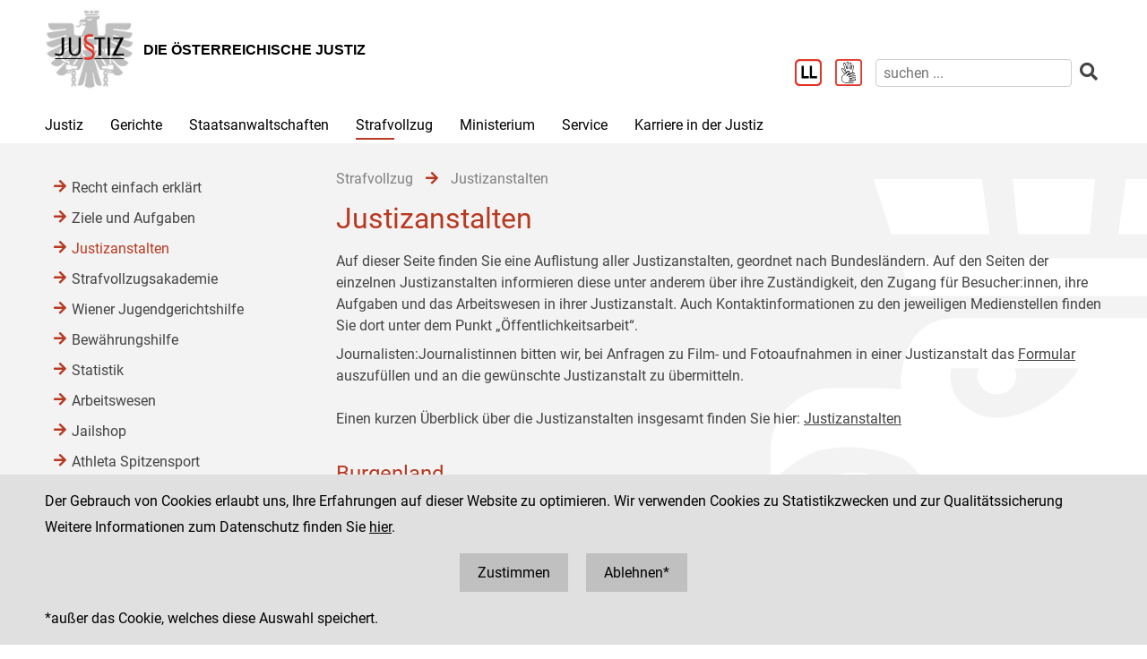

--- FILE ---
content_type: text/html;charset=UTF-8
request_url: https://www.justiz.gv.at/strafvollzug/justizanstalten.2c94848642ec5e0d0143e7f4ec274524.de.html;jsessionid=904AD365AB9490AAE1F28350CFC6AD24.s2
body_size: 9597
content:

	<!DOCTYPE HTML>
<html lang="de">
	<head>
		<title>Justizanstalten</title>

	

<meta charset="UTF-8">
<meta name="viewport" content="width=device-width, initial-scale=1.0">
<meta name="robots" content="index,follow">

<meta name="copyright" content="Die österreichische Justiz">



	
	
	







	<link rel="canonical" href="https://justiz.gv.at/strafvollzug/justizanstalten.2c94848642ec5e0d0143e7f4ec274524.de.html">
	

<link rel="stylesheet" type="text/css" href="/css/overlay:styles.css;jsessionid=9D71141FEE4CAAC0008983CBD0185F7B.s2?v=-1577248978">

		<link rel="icon" href="/file/overlay/layout/favicon-adler.jpg;jsessionid=9D71141FEE4CAAC0008983CBD0185F7B.s2">
	



<script data-main="/js/overlay:scripts;jsessionid=9D71141FEE4CAAC0008983CBD0185F7B.s2" src="/js/app2;jsessionid=9D71141FEE4CAAC0008983CBD0185F7B.s2?v=-864555958"></script>		



		 
	





	

	

	
	

	</head>
	<body>
		

<div id="page">

	<div class="page-wrapper">
		<a href="#bmj-nav" class="sr-only sr-only-focusable" accesskey="1">Zur Hauptnavigation [1]</a>
		<a href="#content" class="sr-only sr-only-focusable" accesskey="2">Zum Inhalt [2]</a>
		
			<a href="#childnav" class="sr-only sr-only-focusable" accesskey="3">Zum Untermenü [3]</a>
		
	</div>
	
	
		<nav id="mobile-menu" style="display:none"></nav>

<script>
	require(["jquery", "/js/mobile-menu;jsessionid=9D71141FEE4CAAC0008983CBD0185F7B.s2"], function($, Menu){
	
		Menu.init("#mobile-menu", {
			url: "/html/overlay:layout:mobile-menu-data.de.html;jsessionid=9D71141FEE4CAAC0008983CBD0185F7B.s2?key=2c94848642ec5e0d0143e7f4ec274524",
			position: "right",
			title: "justiz.gv.at",
			onload: function(){
				var selected = $("#mobile-menu [data-wgakey=2c94848642ec5e0d0143e7f4ec274524]")
				selected.parent().addClass("selected");
				
					
					
						Menu.openPanel(selected.parents("ul"));
					
				
			}
		})

	})
</script>
	
	
	
	
	
		<header id="header">
	<div class="page-wrapper inner">
		

	<div class="clearfix">

		<div class="logo">
			
		
			<a href="/;jsessionid=9D71141FEE4CAAC0008983CBD0185F7B.s2" title="Home ...">
				<img alt="Logo" class="" src="/file/overlay/layout/justiz_logo.jpg" >				
				<div class="logo-text">
					<div style="line-height:normal">
						
							<div class="header">Die &#246;sterreichische Justiz</div>
						
						<div></div>
					</div>
				</div>
			</a>
		</div>

		<div class="mobile-menu-wrapper">
			<a id="hamburger" class="hamburger" data-mobile_menu="show"><i class="fa fa-bars"></i></a>
		</div>

		<div class="services">

			<div class="langnav">
	
</div>

			<div class="search-box">
				<div class="cols">
					
						<a href="/service/leichter-lesen.bac.de.html;jsessionid=9D71141FEE4CAAC0008983CBD0185F7B.s2" aria-label="Leichter Lesen">
							<img alt="Leichter Lesen" src="/file/overlay/layout/logo_ll.png" class="ll" >
						</a>
					
					
						<a href="/service/inhalte-in-gebaerdensprache.c22.de.html;jsessionid=9D71141FEE4CAAC0008983CBD0185F7B.s2" aria-label="Gebärdensprache">
							<img alt="Gebärdensprache" src="/file/overlay/layout/logo-gs.png" class="ll" >
						</a>
					
					<a class="search-icon" href="/html/overlay:search:render.de.html;jsessionid=9D71141FEE4CAAC0008983CBD0185F7B.s2" aria-label="Websitesuche">
						<i class="fas fa-search"></i>
					</a>
					<form id="search-form" action="/html/overlay:search:render.de.html;jsessionid=9D71141FEE4CAAC0008983CBD0185F7B.s2" role="search">
						<input type="search" name="query" autocomplete="off" placeholder="suchen ..." aria-label="suchen">
						<button type="submit" title="suchen" aria-label="suchen"><i class="fas fa-search"></i></button>
					</form>
				</div>
			</div>

		</div>		
		
	</div>
	

	</div>
</header>
		

<div id="bmj-nav" class="page-wrapper">
	<ul>
		
			<li >
				
				<a data-mainnav="true" href="/justiz/ziele-und-aufgaben.253.de.html;jsessionid=9D71141FEE4CAAC0008983CBD0185F7B.s2">Justiz</a>
				
					<div class="drop-down">
						<div class="page-wrapper">
							
							<div class="children">
								<div class="child"><a href="/justiz/ziele-und-aufgaben.253.de.html;jsessionid=9D71141FEE4CAAC0008983CBD0185F7B.s2">Ziele und Aufgaben</a></div>
							
								<div class="child"><a href="/justiz/leitbild.254.de.html;jsessionid=9D71141FEE4CAAC0008983CBD0185F7B.s2">Leitbild</a></div>
							
								<div class="child"><a href="/justiz/compliance.79b.de.html;jsessionid=9D71141FEE4CAAC0008983CBD0185F7B.s2">Compliance</a></div>
							
								<div class="child"><a href="/justiz/laiengerichtsbarkeit.b47.de.html;jsessionid=9D71141FEE4CAAC0008983CBD0185F7B.s2">Laiengerichtsbarkeit</a></div>
							
								<div class="child"><a href="/justiz/justizbehoerden.8ab4a8a422985de30122a91f9c3962d0.de.html;jsessionid=9D71141FEE4CAAC0008983CBD0185F7B.s2">Justizbeh&#246;rden</a></div>
							
								<div class="child"><a href="/justiz/familien-und-jugendgerichtshilfe/allgemeines.d65.de.html;jsessionid=9D71141FEE4CAAC0008983CBD0185F7B.s2" target="_self" >Familien- und Jugendgerichtshilfe</a></div>
							
								<div class="child"><a href="/justiz/rechtsberufe-in-oesterreich.380.de.html;jsessionid=9D71141FEE4CAAC0008983CBD0185F7B.s2">Rechtsberufe in &#214;sterreich</a></div>
							
								<div class="child"><a href="/justiz/frauenfoerderung.381.de.html;jsessionid=9D71141FEE4CAAC0008983CBD0185F7B.s2">Frauenf&#246;rderung</a></div>
							
								<div class="child"><a href="/justiz/justiz-macht-schule.2c94848b5af5744b015aff9e19a40060.de.html;jsessionid=9D71141FEE4CAAC0008983CBD0185F7B.s2">Justiz macht Schule</a></div>
							
								<div class="child"><a href="/justiz/daten-und-fakten.8ab4a8a422985de30122a920842862de.de.html;jsessionid=9D71141FEE4CAAC0008983CBD0185F7B.s2">Daten und Fakten</a></div>
							
								<div class="child"><a href="/justiz/medienstelle.ebb.de.html;jsessionid=9D71141FEE4CAAC0008983CBD0185F7B.s2">Medienstelle</a></div>
							</div>
						</div>
					</div>
				
			</li>
		
			<li >
				
				<a data-mainnav="true" href="/gerichte/recht-einfach-erklaert.b90.de.html;jsessionid=9D71141FEE4CAAC0008983CBD0185F7B.s2">Gerichte</a>
				
					<div class="drop-down">
						<div class="page-wrapper">
							
							<div class="children">
								<div class="child"><a href="/gerichte/recht-einfach-erklaert.b90.de.html;jsessionid=9D71141FEE4CAAC0008983CBD0185F7B.s2">Recht einfach erkl&#228;rt</a></div>
							
								<div class="child"><a href="/gerichte/gerichtssuche.781.de.html;jsessionid=9D71141FEE4CAAC0008983CBD0185F7B.s2">Gerichtssuche</a></div>
							
								<div class="child"><a href="/gerichte/gerichte-nach-bundeslaendern.782.de.html;jsessionid=9D71141FEE4CAAC0008983CBD0185F7B.s2">Gerichte nach Bundesl&#228;ndern</a></div>
							
								<div class="child"><a href="/gerichte/oberster-gerichtshof.2c9484853f386e94013f38ff9f0303b4.de.html;jsessionid=9D71141FEE4CAAC0008983CBD0185F7B.s2">Oberster Gerichtshof</a></div>
							
								<div class="child"><a href="/gerichte/oberlandesgerichtssprengel-wien.2c94848642ec5e0d0143e223cd2f41aa.de.html;jsessionid=9D71141FEE4CAAC0008983CBD0185F7B.s2">Oberlandesgerichtssprengel Wien</a></div>
							
								<div class="child"><a href="/gerichte/oberlandesgerichtssprengel-graz.2c9484853f60f1650140a0e32d000553.de.html;jsessionid=9D71141FEE4CAAC0008983CBD0185F7B.s2">Oberlandesgerichtssprengel Graz</a></div>
							
								<div class="child"><a href="/gerichte/oberlandesgerichtssprengel-linz.2c9484854227736501427fc6b9271118.de.html;jsessionid=9D71141FEE4CAAC0008983CBD0185F7B.s2">Oberlandesgerichtssprengel Linz</a></div>
							
								<div class="child"><a href="/gerichte/oberlandesgerichtssprengel-innsbruck.2c9484853f386e94013f56939126795e.de.html;jsessionid=9D71141FEE4CAAC0008983CBD0185F7B.s2">Oberlandesgerichtssprengel Innsbruck</a></div>
							
								<div class="child"><a href="/gerichte/bundesverwaltungsgericht.788.de.html;jsessionid=9D71141FEE4CAAC0008983CBD0185F7B.s2">Bundesverwaltungsgericht</a></div>
							</div>
						</div>
					</div>
				
			</li>
		
			<li >
				
				<a data-mainnav="true" href="/staatsanwaltschaften/recht-einfach-erklaert.afa.de.html;jsessionid=9D71141FEE4CAAC0008983CBD0185F7B.s2">Staatsanwaltschaften</a>
				
					<div class="drop-down">
						<div class="page-wrapper">
							
							<div class="children">
								<div class="child"><a href="/staatsanwaltschaften/recht-einfach-erklaert.afa.de.html;jsessionid=9D71141FEE4CAAC0008983CBD0185F7B.s2">Recht einfach erkl&#228;rt</a></div>
							
								<div class="child"><a href="/staatsanwaltschaften/liste-der-staatsanwaltschaften/generalprokuratur-und-oberstaatsanwaltschaften.2c9484853f60f165013f75c5facd5662.de.html;jsessionid=9D71141FEE4CAAC0008983CBD0185F7B.s2">Liste der Staatsanwaltschaften</a></div>
							
								<div class="child"><a href="/staatsanwaltschaften/generalprokuratur.2c9484853f60f165013f7b870acc0f56.de.html;jsessionid=9D71141FEE4CAAC0008983CBD0185F7B.s2">Generalprokuratur</a></div>
							
								<div class="child"><a href="/staatsanwaltschaften/oberstaatsanwaltschaftssprengel-wien.2c94848642ec5e0d0143e2aa53994286.de.html;jsessionid=9D71141FEE4CAAC0008983CBD0185F7B.s2">Oberstaatsanwaltschaftssprengel Wien</a></div>
							
								<div class="child"><a href="/staatsanwaltschaften/oberstaatsanwaltschaftssprengel-graz.2c9484853f60f1650140a1013c100584.de.html;jsessionid=9D71141FEE4CAAC0008983CBD0185F7B.s2">Oberstaatsanwaltschaftssprengel Graz</a></div>
							
								<div class="child"><a href="/staatsanwaltschaften/oberstaatsanwaltschaftssprengel-linz.2c948486422806360142a482ea8b1b9e.de.html;jsessionid=9D71141FEE4CAAC0008983CBD0185F7B.s2">Oberstaatsanwaltschaftssprengel Linz</a></div>
							
								<div class="child"><a href="/staatsanwaltschaften/oberstaatsanwaltschaftssprengel-innsbruck.2c9484853f60f165013f66c3469927c6.de.html;jsessionid=9D71141FEE4CAAC0008983CBD0185F7B.s2">Oberstaatsanwaltschaftssprengel Innsbruck</a></div>
							
								<div class="child"><a href="/wksta/wirtschafts-und-korruptionsstaatsanwaltschaft.312.de.html;jsessionid=9D71141FEE4CAAC0008983CBD0185F7B.s2">Wirtschafts- und Korruptionsstaatsanwaltschaft</a></div>
							</div>
						</div>
					</div>
				
			</li>
		
			<li class="selected">
				
				<a data-mainnav="true" href="/strafvollzug/ziele-und-aufgaben.b3e.de.html;jsessionid=9D71141FEE4CAAC0008983CBD0185F7B.s2">Strafvollzug</a>
				
					<div class="drop-down">
						<div class="page-wrapper">
							
							<div class="children">
								<div class="child"><a href="/strafvollzug/recht-einfach-erklaert.c45.de.html;jsessionid=9D71141FEE4CAAC0008983CBD0185F7B.s2">Recht einfach erkl&#228;rt</a></div>
							
								<div class="child"><a href="/strafvollzug/ziele-und-aufgaben.b3e.de.html;jsessionid=9D71141FEE4CAAC0008983CBD0185F7B.s2">Ziele und Aufgaben</a></div>
							
								<div class="child"><a href="/strafvollzug/justizanstalten.2c94848642ec5e0d0143e7f4ec274524.de.html;jsessionid=9D71141FEE4CAAC0008983CBD0185F7B.s2">Justizanstalten</a></div>
							
								<div class="child"><a href="/ja_strafvollzugsakademie/strafvollzugsakademie.b6c.de.html;jsessionid=9D71141FEE4CAAC0008983CBD0185F7B.s2">Strafvollzugsakademie</a></div>
							
								<div class="child"><a href="/ja_wiener-jugendgerichtshilfe/wiener-jugendgerichtshilfe.b69.de.html;jsessionid=9D71141FEE4CAAC0008983CBD0185F7B.s2">Wiener Jugendgerichtshilfe</a></div>
							
								<div class="child"><a href="/strafvollzug/bewaehrungshilfe.37e.de.html;jsessionid=9D71141FEE4CAAC0008983CBD0185F7B.s2">Bew&#228;hrungshilfe</a></div>
							
								<div class="child"><a href="/strafvollzug/statistik/verteilung-des-insassinnen-bzw-insassenstandes.2c94848542ec49810144457e2e6f3de9.de.html;jsessionid=9D71141FEE4CAAC0008983CBD0185F7B.s2">Statistik</a></div>
							
								<div class="child"><a href="/strafvollzug/arbeitswesen.2c94848642ec5e0d014427e62eb95019.de.html;jsessionid=9D71141FEE4CAAC0008983CBD0185F7B.s2">Arbeitswesen</a></div>
							
								<div class="child"><a href="/strafvollzug/jailshop.93a.de.html;jsessionid=9D71141FEE4CAAC0008983CBD0185F7B.s2">Jailshop</a></div>
							
								<div class="child"><a href="/strafvollzug/athleta-spitzensport.e97.de.html;jsessionid=9D71141FEE4CAAC0008983CBD0185F7B.s2">Athleta Spitzensport</a></div>
							
								<div class="child"><a href="/karriere-in-der-justiz/berufsgruppen/justizwachebeamtin-oder-justizwachebeamter.a5c.de.html;jsessionid=9D71141FEE4CAAC0008983CBD0185F7B.s2">Karrierebereich</a></div>
							
								<div class="child"><a href="/strafvollzug/informationsfilm.2c94848b5fbfed8501605aadf53b6dd2.de.html;jsessionid=9D71141FEE4CAAC0008983CBD0185F7B.s2">Informationsfilm</a></div>
							
								<div class="child"><a href="/strafvollzug/elektronisch-ueberwachter-hausarrest.2c94848544ac82a60144c0789c900912.de.html;jsessionid=9D71141FEE4CAAC0008983CBD0185F7B.s2">Elektronisch &#252;berwachter Hausarrest</a></div>
							
								<div class="child"><a href="/strafvollzug/forschung.92c.de.html;jsessionid=9D71141FEE4CAAC0008983CBD0185F7B.s2">Forschung</a></div>
							</div>
						</div>
					</div>
				
			</li>
		
			<li >
				
				<a data-mainnav="true" href="/ministerium/bundesministerium-fuer-justiz.954.de.html;jsessionid=9D71141FEE4CAAC0008983CBD0185F7B.s2">Ministerium</a>
				
					<div class="drop-down">
						<div class="page-wrapper">
							
							<div class="children">
								<div class="child"><a href="/ministerium/recht-einfach-erklaert.e56.de.html;jsessionid=9D71141FEE4CAAC0008983CBD0185F7B.s2">Recht einfach erkl&#228;rt</a></div>
							
								<div class="child"><a href="/ministerium/bundesministerium-fuer-justiz.954.de.html;jsessionid=9D71141FEE4CAAC0008983CBD0185F7B.s2">Bundesministerium f&#252;r Justiz</a></div>
							</div>
						</div>
					</div>
				
			</li>
		
			<li >
				
				<a data-mainnav="true" href="/service/serviceeinrichtungen-der-justiz.959.de.html;jsessionid=9D71141FEE4CAAC0008983CBD0185F7B.s2">Service</a>
				
					<div class="drop-down">
						<div class="page-wrapper">
							
							<div class="children">
								<div class="child"><a href="/service/serviceeinrichtungen-der-justiz.959.de.html;jsessionid=9D71141FEE4CAAC0008983CBD0185F7B.s2">Serviceeinrichtungen der Justiz</a></div>
							
								<div class="child"><a href="/service/datenbanken.ba6.de.html;jsessionid=9D71141FEE4CAAC0008983CBD0185F7B.s2">Datenbanken</a></div>
							
								<div class="child"><a href="/service/streitschlichtung-und-mediation.95a.de.html;jsessionid=9D71141FEE4CAAC0008983CBD0185F7B.s2">Streitschlichtung und Mediation</a></div>
							
								<div class="child"><a href="/service/gebuehren-und-einbringungsrecht.385.de.html;jsessionid=9D71141FEE4CAAC0008983CBD0185F7B.s2">Geb&#252;hren- und Einbringungsrecht </a></div>
							
								<div class="child"><a href="/service/verfahrenshilfe.960.de.html;jsessionid=9D71141FEE4CAAC0008983CBD0185F7B.s2">Verfahrenshilfe</a></div>
							
								<div class="child"><a href="/service/opferhilfe-und-prozessbegleitung.961.de.html;jsessionid=9D71141FEE4CAAC0008983CBD0185F7B.s2">Opferhilfe und Prozessbegleitung</a></div>
							
								<div class="child"><a href="/service/familienrecht.962.de.html;jsessionid=9D71141FEE4CAAC0008983CBD0185F7B.s2">Familienrecht</a></div>
							
								<div class="child"><a href="/service/patientenanwaltschaft-bewohnervertretung-und-vereinsvertretung.964.de.html;jsessionid=9D71141FEE4CAAC0008983CBD0185F7B.s2">Patientenanwaltschaft, Bewohnervertretung und Vereinsvertretung</a></div>
							
								<div class="child"><a href="/service/pauschalreisegesetz.35f.de.html;jsessionid=9D71141FEE4CAAC0008983CBD0185F7B.s2">Pauschalreisegesetz</a></div>
							
								<div class="child"><a href="/service/digitale-justiz.955.de.html;jsessionid=9D71141FEE4CAAC0008983CBD0185F7B.s2">Digitale Justiz</a></div>
							
								<div class="child"><a href="/service/leichter-lesen.bac.de.html;jsessionid=9D71141FEE4CAAC0008983CBD0185F7B.s2">Leichter Lesen</a></div>
							
								<div class="child"><a href="/service/inhalte-in-gebaerdensprache.c22.de.html;jsessionid=9D71141FEE4CAAC0008983CBD0185F7B.s2"> Inhalte in Geb&#228;rdensprache</a></div>
							</div>
						</div>
					</div>
				
			</li>
		
			<li >
				
				<a  href="/karriere-in-der-justiz.9c7.de.html;jsessionid=9D71141FEE4CAAC0008983CBD0185F7B.s2">Karriere in der Justiz</a>
				
					<div class="drop-down">
						<div class="page-wrapper">
							
							<div class="children">
								<div class="child"><a href="/karriere-in-der-justiz/dafuer-stehen-wir.9c8.de.html;jsessionid=9D71141FEE4CAAC0008983CBD0185F7B.s2">Daf&#252;r stehen wir</a></div>
							
								<div class="child"><a href="/karriere-in-der-justiz/berufsgruppen.9c9.de.html;jsessionid=9D71141FEE4CAAC0008983CBD0185F7B.s2">Berufsgruppen</a></div>
							
								<div class="child"><a href="/karriere-in-der-justiz/karrierepfade.9d0.de.html;jsessionid=9D71141FEE4CAAC0008983CBD0185F7B.s2">Karrierepfade</a></div>
							
								<div class="child"><a href="/karriere-in-der-justiz/ausbildungen.a77.de.html;jsessionid=9D71141FEE4CAAC0008983CBD0185F7B.s2">Ausbildungen</a></div>
							
								<div class="child"><a href="/karriere-in-der-justiz/haeufig-gestellte-fragen-(faq).f6f.de.html;jsessionid=9D71141FEE4CAAC0008983CBD0185F7B.s2">H&#228;ufig gestellte Fragen (FAQ) </a></div>
							
								<div class="child"><a href="/karriere-in-der-justiz/ausschreibungen.dc5.de.html;jsessionid=9D71141FEE4CAAC0008983CBD0185F7B.s2">Ausschreibungen</a></div>
							
								<div class="child"><a href="/karriere-in-der-justiz/besetzungsergebnisse.dc8.de.html;jsessionid=9D71141FEE4CAAC0008983CBD0185F7B.s2">Besetzungsergebnisse</a></div>
							
								<div class="child"><a href="/karriere-in-der-justiz/veranstaltungen.e34.de.html;jsessionid=9D71141FEE4CAAC0008983CBD0185F7B.s2">Veranstaltungen</a></div>
							
								<div class="child"><a href="/karriere-in-der-justiz/berufe-fuer-berufene.dc6.de.html;jsessionid=9D71141FEE4CAAC0008983CBD0185F7B.s2">&#34;Berufe f&#252;r Berufene&#34;</a></div>
							</div>
						</div>
					</div>
				
			</li>
		
	</ul>
</div>
		
					
			<div id="content">
	<div class="page-wrapper inner clearfix">
		
		<div class="centercol left">
			<header class="header">
				
		
			
			
				
					<nav class="pathnav">

	<ul class="horizontal" vocab="https://schema.org/" typeof="BreadcrumbList">
		
			<li property="itemListElement" typeof="ListItem">
    			<a property="item" typeof="WebPage" href="/strafvollzug/ziele-und-aufgaben.b3e.de.html;jsessionid=9D71141FEE4CAAC0008983CBD0185F7B.s2" class="wga-urltype-int">
      				<span property="name">Strafvollzug</span>
      			</a>
    			<meta property="position" content="1"/>
    			<span class="divider">
							<i class="fa fa-arrow-right"></i>
						</span>
    		</li>
		
			<li property="itemListElement" typeof="ListItem">
    			<a property="item" typeof="WebPage" href="/strafvollzug/justizanstalten.2c94848642ec5e0d0143e7f4ec274524.de.html;jsessionid=9D71141FEE4CAAC0008983CBD0185F7B.s2" class="wga-urltype-int">
      				<span property="name">Justizanstalten</span>
      			</a>
    			<meta property="position" content="2"/>
    			
    		</li>
		
	</ul>

</nav>
								
			
		
	
			</header>
			<main class="content rtf">
				
		



<h1>
	Justizanstalten
</h1>












	
	
		<div class="content-modules" id="content-modules-be69300f4f78a453d883261aa7f8e03e" style="opacity:0;transition:opacity .2s">
			<div style="margin-bottom: 10px;" id="module-cm_rtf_default" class="module module-cm_rtf  first-child
			
			odd-child"><div class="rtf">
	<p>Auf dieser Seite finden Sie eine Auflistung aller Justizanstalten, geordnet nach Bundesländern. Auf den Seiten der einzelnen Justizanstalten informieren diese unter anderem über ihre Zuständigkeit, den Zugang für Besucher:innen, ihre Aufgaben und das Arbeitswesen in ihrer Justizanstalt. Auch Kontaktinformationen zu den jeweiligen Medienstellen finden Sie dort unter dem Punkt „Öffentlichkeitsarbeit“.&nbsp;</p><p>Journalisten:Journalistinnen bitten wir, bei Anfragen zu Film- und Fotoaufnahmen in einer Justizanstalt das <a data-wga-urlinfo="intfile|02formular für foto- und filmaufnahmen.pdf" class="wga-urltype-intfile" title="" href="/file/2c94848642ec5e0d0143e7f4ec274524.de.0/02formular%20f%C3%BCr%20foto-%20und%20filmaufnahmen.pdf">Formular</a> auszufüllen und an die gewünschte Justizanstalt zu übermitteln. 
<br>
<br>Einen kurzen Überblick über die Justizanstalten insgesamt finden Sie hier: <a data-wga-urlinfo="int|8ab4a8a422985de30122a92b4c1b6371" class="wga-urltype-int" title="" href="/justiz/justizbehoerden/strafvollzug/justizanstalten.8ab4a8a422985de30122a92b4c1b6371.de.html">Justizanstalten</a>
<br><br></p>
</div></div><script >require(["jquery", "cmm"], function($, CMM){CMM && CMM.createStyle("", "bmj_justizalstalten");})</script>

<div style="" id="module-bmj_justizalstalten_1392799723481" class="module module-bmj_justizalstalten  last-child
			even-child"><div class="bundesland">
			<h2>Burgenland</h2>
			<div class="kacheln">
		
		<div>
			<div class="content">
				<p style="font-weight:bold"><a href="/ja_eisenstadt/justizanstalt-eisenstadt.314.de.html;jsessionid=9D71141FEE4CAAC0008983CBD0185F7B.s2">Justizanstalt Eisenstadt</a></p>
				7000 Eisenstadt
				<br>
				Wiener Stra&#223;e 9a
				
					<br>Telefon: +43 2682 75555
				
				
					<a href="/ja_eisenstadt/justizanstalt-eisenstadt.314.de.html;jsessionid=9D71141FEE4CAAC0008983CBD0185F7B.s2" title="Justizanstalt Eisenstadt">
						
							


	<div>
		<div class="gerichts-image" style="background-image:url('/file/2c94848542ec49810144494b20173fb7.de.0/haupteingang_2.jpg;jsessionid=9D71141FEE4CAAC0008983CBD0185F7B.s2?derivate=usage%3Dposter%2Cheight~100')"></div>
		
	</div>

						
					</a>
				
			</div>
		</div>
	
		
			</div></div>
			<div class="bundesland">
			<h2>K&#228;rnten</h2>
			<div class="kacheln">
		
		<div>
			<div class="content">
				<p style="font-weight:bold"><a href="/ja_klagenfurt/justizanstalt-klagenfurt.31c.de.html;jsessionid=9D71141FEE4CAAC0008983CBD0185F7B.s2">Justizanstalt Klagenfurt</a></p>
				9020 Klagenfurt
				<br>
				Purtscherstra&#223;e 2
				
					<br>Telefon: +43 463 57560
				
				
					<a href="/ja_klagenfurt/justizanstalt-klagenfurt.31c.de.html;jsessionid=9D71141FEE4CAAC0008983CBD0185F7B.s2" title="Justizanstalt Klagenfurt">
						
							


	<div>
		<div class="gerichts-image" style="background-image:url('/file/2c94848542ec49810144494efe5b3fc9.de.0/klagenfurt_luftbild2.jpg;jsessionid=9D71141FEE4CAAC0008983CBD0185F7B.s2?derivate=usage%3Dposter%2Cheight~100')"></div>
		
	</div>

						
					</a>
				
			</div>
		</div>
	
		
			</div></div>
			<div class="bundesland">
			<h2>Nieder&#246;sterreich</h2>
			<div class="kacheln">
		
		<div>
			<div class="content">
				<p style="font-weight:bold"><a href="/ja_goellersdorf/forensisch-therapeutisches-zentrum-goellersdorf.317.de.html;jsessionid=9D71141FEE4CAAC0008983CBD0185F7B.s2">Forensisch-therapeutisches Zentrum G&#246;llersdorf</a></p>
				2013 G&#246;llersdorf
				<br>
				M&#252;hlbachgasse 1
				
					<br>Telefon: +43 2954 2411
				
				
					<a href="/ja_goellersdorf/forensisch-therapeutisches-zentrum-goellersdorf.317.de.html;jsessionid=9D71141FEE4CAAC0008983CBD0185F7B.s2" title="Forensisch-therapeutisches Zentrum G&#246;llersdorf">
						
							


	<div>
		<div class="gerichts-image" style="background-image:url('/file/2c94848542ec498101444accb86c423c.de.0/goellersdorf_luftbild.jpg;jsessionid=9D71141FEE4CAAC0008983CBD0185F7B.s2?derivate=usage%3Dposter%2Cheight~100')"></div>
		
	</div>

						
					</a>
				
			</div>
		</div>
	
		
		<div>
			<div class="content">
				<p style="font-weight:bold"><a href="/ja_gerasdorf/justizanstalt-gerasdorf.324.de.html;jsessionid=9D71141FEE4CAAC0008983CBD0185F7B.s2">Justizanstalt Gerasdorf</a></p>
				2731 St. Egyden
				<br>
				Puchbergerstr. 1
				
					<br>Telefon: +43 2638 77431
				
				
					<a href="/ja_gerasdorf/justizanstalt-gerasdorf.324.de.html;jsessionid=9D71141FEE4CAAC0008983CBD0185F7B.s2" title="Justizanstalt Gerasdorf">
						
							


	<div>
		<div class="gerichts-image" style="background-image:url('/file/2c94848542ec498101441b3fdd68338e.de.0/gerasdorf_luftbild.jpg;jsessionid=9D71141FEE4CAAC0008983CBD0185F7B.s2?derivate=usage%3Dposter%2Cheight~100')"></div>
		
	</div>

						
					</a>
				
			</div>
		</div>
	
		
		<div>
			<div class="content">
				<p style="font-weight:bold"><a href="/ja_hirtenberg/justizanstalt-hirtenberg.31a.de.html;jsessionid=9D71141FEE4CAAC0008983CBD0185F7B.s2">Justizanstalt Hirtenberg</a></p>
				2552 Hirtenberg
				<br>
				Leobersdorferstra&#223;e 16
				
					<br>Telefon: +43 2256 81192
				
				
					<a href="/ja_hirtenberg/justizanstalt-hirtenberg.31a.de.html;jsessionid=9D71141FEE4CAAC0008983CBD0185F7B.s2" title="Justizanstalt Hirtenberg">
						
							


	<div>
		<div class="gerichts-image" style="background-image:url('/file/2c94848542ec49810144496430f94010.de.0/hirtenberg_luftbild.jpg;jsessionid=9D71141FEE4CAAC0008983CBD0185F7B.s2?derivate=usage%3Dposter%2Cheight~100')"></div>
		
	</div>

						
					</a>
				
			</div>
		</div>
	
		
		<div>
			<div class="content">
				<p style="font-weight:bold"><a href="/ja_korneuburg/justizanstalt-korneuburg.31d.de.html;jsessionid=9D71141FEE4CAAC0008983CBD0185F7B.s2">Justizanstalt Korneuburg</a></p>
				2100 Korneuburg
				<br>
				Landesgerichtsplatz 1	
				
					<br>Telefon: +43 2262 64273
				
				
					<a href="/ja_korneuburg/justizanstalt-korneuburg.31d.de.html;jsessionid=9D71141FEE4CAAC0008983CBD0185F7B.s2" title="Justizanstalt Korneuburg">
						
							


	<div>
		<div class="gerichts-image" style="background-image:url('/file/2c94848542ec498101444958b5c33ffe.de.0/sdim4936_kl.jpg;jsessionid=9D71141FEE4CAAC0008983CBD0185F7B.s2?derivate=usage%3Dposter%2Cheight~100')"></div>
		
	</div>

						
					</a>
				
			</div>
		</div>
	
		
		<div>
			<div class="content">
				<p style="font-weight:bold"><a href="/ja_krems/justizanstalt-krems.31e.de.html;jsessionid=9D71141FEE4CAAC0008983CBD0185F7B.s2">Justizanstalt Krems</a></p>
				3500 Krems
				<br>
				Kasernstra&#223;e 9
				
					<br>Telefon: +43 2732 77722
				
				
					<a href="/ja_krems/justizanstalt-krems.31e.de.html;jsessionid=9D71141FEE4CAAC0008983CBD0185F7B.s2" title="Justizanstalt Krems">
						
							


	<div>
		<div class="gerichts-image" style="background-image:url('/file/2c94848542ec498101444ae10a394268.de.0/p1040435.jpg;jsessionid=9D71141FEE4CAAC0008983CBD0185F7B.s2?derivate=usage%3Dposter%2Cheight~100')"></div>
		
	</div>

						
					</a>
				
			</div>
		</div>
	
		
		<div>
			<div class="content">
				<p style="font-weight:bold"><a href="/ja_schwarzau/justizanstalt-schwarzau.323.de.html;jsessionid=9D71141FEE4CAAC0008983CBD0185F7B.s2">Justizanstalt Schwarzau</a></p>
				2625 Schwarzau
				<br>
				Wechselbundesstra&#223;e 23-24
				
					<br>Telefon: +43 2627 82352
				
				
					<a href="/ja_schwarzau/justizanstalt-schwarzau.323.de.html;jsessionid=9D71141FEE4CAAC0008983CBD0185F7B.s2" title="Justizanstalt Schwarzau">
						
							


	<div>
		<div class="gerichts-image" style="background-image:url('/file/2c94848542ec4981014449659e7c401f.de.0/schwarzau_schloss_tn.jpg;jsessionid=9D71141FEE4CAAC0008983CBD0185F7B.s2?derivate=usage%3Dposter%2Cheight~100')"></div>
		
	</div>

						
					</a>
				
			</div>
		</div>
	
		
		<div>
			<div class="content">
				<p style="font-weight:bold"><a href="/ja_sonnberg/justizanstalt-sonnberg.326.de.html;jsessionid=9D71141FEE4CAAC0008983CBD0185F7B.s2">Justizanstalt Sonnberg</a></p>
				2020 Sonnberg
				<br>
				Schlossallee 1
				
					<br>Telefon: +43 2952 2308
				
				
					<a href="/ja_sonnberg/justizanstalt-sonnberg.326.de.html;jsessionid=9D71141FEE4CAAC0008983CBD0185F7B.s2" title="Justizanstalt Sonnberg">
						
							


	<div>
		<div class="gerichts-image" style="background-image:url('/file/2c94848542ec4981014449676b7b402e.de.0/sonnberg_luftbild.jpg;jsessionid=9D71141FEE4CAAC0008983CBD0185F7B.s2?derivate=usage%3Dposter%2Cheight~100')"></div>
		
	</div>

						
					</a>
				
			</div>
		</div>
	
		
		<div>
			<div class="content">
				<p style="font-weight:bold"><a href="/ja_st-poelten/justizanstalt-st-poelten.325.de.html;jsessionid=9D71141FEE4CAAC0008983CBD0185F7B.s2">Justizanstalt St. P&#246;lten</a></p>
				3100 St. P&#246;lten
				<br>
				Andreas Hofer Stra&#223;e 3
				
					<br>Telefon: +43 2742 840
				
				
					<a href="/ja_st-poelten/justizanstalt-st-poelten.325.de.html;jsessionid=9D71141FEE4CAAC0008983CBD0185F7B.s2" title="Justizanstalt St. P&#246;lten">
						
							


	<div>
		<div class="gerichts-image" style="background-image:url('/file/2c94848542ec49810144496b1dba4040.de.0/st.poelten_luftbild.jpg;jsessionid=9D71141FEE4CAAC0008983CBD0185F7B.s2?derivate=usage%3Dposter%2Cheight~100')"></div>
		
	</div>

						
					</a>
				
			</div>
		</div>
	
		
		<div>
			<div class="content">
				<p style="font-weight:bold"><a href="/ja_stein/justizanstalt-stein.327.de.html;jsessionid=9D71141FEE4CAAC0008983CBD0185F7B.s2">Justizanstalt Stein</a></p>
				3500 Stein
				<br>
				Steiner Landstra&#223;e 4
				
					<br>Telefon: +43 2732 890
				
				
					<a href="/ja_stein/justizanstalt-stein.327.de.html;jsessionid=9D71141FEE4CAAC0008983CBD0185F7B.s2" title="Justizanstalt Stein">
						
							


	<div>
		<div class="gerichts-image" style="background-image:url('/file/2c94848542ec49810144496ea0914052.de.0/stein_luftbild2.jpg;jsessionid=9D71141FEE4CAAC0008983CBD0185F7B.s2?derivate=usage%3Dposter%2Cheight~100')"></div>
		
	</div>

						
					</a>
				
			</div>
		</div>
	
		
		<div>
			<div class="content">
				<p style="font-weight:bold"><a href="/ja_wiener-neustadt/justizanstalt-wiener-neustadt.32e.de.html;jsessionid=9D71141FEE4CAAC0008983CBD0185F7B.s2">Justizanstalt Wiener Neustadt</a></p>
				2700 Wiener Neustadt
				<br>
				Maximiliangasse 3
				
					<br>Telefon: +43 2622 90600
				
				
					<a href="/ja_wiener-neustadt/justizanstalt-wiener-neustadt.32e.de.html;jsessionid=9D71141FEE4CAAC0008983CBD0185F7B.s2" title="Justizanstalt Wiener Neustadt">
						
							


	<div>
		<div class="gerichts-image" style="background-image:url('/file/2c94848542ec498101444971a4ec4064.de.0/wr.neustadt_luftbild.jpg;jsessionid=9D71141FEE4CAAC0008983CBD0185F7B.s2?derivate=usage%3Dposter%2Cheight~100')"></div>
		
	</div>

						
					</a>
				
			</div>
		</div>
	
		
			</div></div>
			<div class="bundesland">
			<h2>Ober&#246;sterreich</h2>
			<div class="kacheln">
		
		<div>
			<div class="content">
				<p style="font-weight:bold"><a href="/ja_asten/forensisch-therapeutisches-zentrum-asten.14e.de.html;jsessionid=9D71141FEE4CAAC0008983CBD0185F7B.s2">Forensisch-therapeutisches Zentrum Asten</a></p>
				4481 Asten
				<br>
				Technologiestra&#223;e 5
				
					<br>Telefon: +43 7224 66160 
				
				
					<a href="/ja_asten/forensisch-therapeutisches-zentrum-asten.14e.de.html;jsessionid=9D71141FEE4CAAC0008983CBD0185F7B.s2" title="Forensisch-therapeutisches Zentrum Asten">
						
							


	<div>
		<div class="gerichts-image" style="background-image:url('/file/2c94848544ac82a60144d4162d560b8c.de.0/ja-asten.jpg;jsessionid=9D71141FEE4CAAC0008983CBD0185F7B.s2?derivate=usage%3Dposter%2Cheight~100')"></div>
		
	</div>

						
					</a>
				
			</div>
		</div>
	
		
		<div>
			<div class="content">
				<p style="font-weight:bold"><a href="/ja_garsten/forensisch-therapeutisches-zentrum-garsten.316.de.html;jsessionid=9D71141FEE4CAAC0008983CBD0185F7B.s2">Forensisch-therapeutisches Zentrum Garsten</a></p>
				4451 Garsten
				<br>
				Am Platzl 1
				
					<br>Telefon: +43 7252 576
				
				
					<a href="/ja_garsten/forensisch-therapeutisches-zentrum-garsten.316.de.html;jsessionid=9D71141FEE4CAAC0008983CBD0185F7B.s2" title="Forensisch-therapeutisches Zentrum Garsten">
						
							


	<div>
		<div class="gerichts-image" style="background-image:url('/file/2c94848542ec498101441c0009c434ff.de.0/garsten_luftbild.jpg;jsessionid=9D71141FEE4CAAC0008983CBD0185F7B.s2?derivate=usage%3Dposter%2Cheight~100')"></div>
		
	</div>

						
					</a>
				
			</div>
		</div>
	
		
		<div>
			<div class="content">
				<p style="font-weight:bold"><a href="/ja_linz/justizanstalt-linz.320.de.html;jsessionid=9D71141FEE4CAAC0008983CBD0185F7B.s2">Justizanstalt Linz</a></p>
				  4020 Linz
				<br>
				Pochestra&#223;e 9
				
					<br>Telefon: +43 732 77 84 14
				
				
					<a href="/ja_linz/justizanstalt-linz.320.de.html;jsessionid=9D71141FEE4CAAC0008983CBD0185F7B.s2" title="Justizanstalt Linz">
						
							


	<div>
		<div class="gerichts-image" style="background-image:url('/file/2c94848542ec49810144497429074076.de.0/linz_luftbild.jpg;jsessionid=9D71141FEE4CAAC0008983CBD0185F7B.s2?derivate=usage%3Dposter%2Cheight~100')"></div>
		
	</div>

						
					</a>
				
			</div>
		</div>
	
		
		<div>
			<div class="content">
				<p style="font-weight:bold"><a href="/ja_ried-im-innkreis/justizanstalt-ried-im-innkreis.321.de.html;jsessionid=9D71141FEE4CAAC0008983CBD0185F7B.s2">Justizanstalt Ried im Innkreis</a></p>
				4910 Ried im Innkreis
				<br>
				Bahnhofstra&#223;e 56
				
					<br>Telefon: +43 7752 20620 0 
				
				
					<a href="/ja_ried-im-innkreis/justizanstalt-ried-im-innkreis.321.de.html;jsessionid=9D71141FEE4CAAC0008983CBD0185F7B.s2" title="Justizanstalt Ried im Innkreis">
						
							


	<div>
		<div class="gerichts-image" style="background-image:url('/file/2c94848542ec49810144497b139f4097.de.0/ried_luftbild.jpg;jsessionid=9D71141FEE4CAAC0008983CBD0185F7B.s2?derivate=usage%3Dposter%2Cheight~100')"></div>
		
	</div>

						
					</a>
				
			</div>
		</div>
	
		
		<div>
			<div class="content">
				<p style="font-weight:bold"><a href="/ja_suben/justizanstalt-suben.328.de.html;jsessionid=9D71141FEE4CAAC0008983CBD0185F7B.s2">Justizanstalt Suben</a></p>
				4975 Suben
				<br>
				Kirchenplatz 1
				
					<br>Telefon: +43 7711 2311
				
				
					<a href="/ja_suben/justizanstalt-suben.328.de.html;jsessionid=9D71141FEE4CAAC0008983CBD0185F7B.s2" title="Justizanstalt Suben">
						
							


	<div>
		<div class="gerichts-image" style="background-image:url('/file/2c94848542ec49810144497de6fe40a9.de.0/suben_luftbild.jpg;jsessionid=9D71141FEE4CAAC0008983CBD0185F7B.s2?derivate=usage%3Dposter%2Cheight~100')"></div>
		
	</div>

						
					</a>
				
			</div>
		</div>
	
		
		<div>
			<div class="content">
				<p style="font-weight:bold"><a href="/ja_wels/justizanstalt-wels.329.de.html;jsessionid=9D71141FEE4CAAC0008983CBD0185F7B.s2">Justizanstalt Wels</a></p>
				4600 Wels
				<br>
				Hamerlingstra&#223;e 1
				
					<br>Telefon: +43 57 601 21 43102
				
				
					<a href="/ja_wels/justizanstalt-wels.329.de.html;jsessionid=9D71141FEE4CAAC0008983CBD0185F7B.s2" title="Justizanstalt Wels">
						
							


	<div>
		<div class="gerichts-image" style="background-image:url('/file/2c94848542ec498101444979a5e14088.de.0/flugaufnahme%20justizanstalt%20und%20landesgericht%20wels.jpg;jsessionid=9D71141FEE4CAAC0008983CBD0185F7B.s2?derivate=usage%3Dposter%2Cheight~100')"></div>
		
	</div>

						
					</a>
				
			</div>
		</div>
	
		
			</div></div>
			<div class="bundesland">
			<h2>Salzburg</h2>
			<div class="kacheln">
		
		<div>
			<div class="content">
				<p style="font-weight:bold"><a href="/ja_salzburg/justizanstalt-salzburg.322.de.html;jsessionid=9D71141FEE4CAAC0008983CBD0185F7B.s2">Justizanstalt Salzburg</a></p>
				5412 Puch bei Hallein
				<br>
				Urstein Nord 73
				
					<br>Telefon: +43 6245 90246
				
				
					<a href="/ja_salzburg/justizanstalt-salzburg.322.de.html;jsessionid=9D71141FEE4CAAC0008983CBD0185F7B.s2" title="Justizanstalt Salzburg">
						
							


	<div>
		<div class="gerichts-image" style="background-image:url('/file/2c94848542ec498101444981098740bb.de.0/bild%20anstalt%20neu%20kl.jpg;jsessionid=9D71141FEE4CAAC0008983CBD0185F7B.s2?derivate=usage%3Dposter%2Cheight~100')"></div>
		
	</div>

						
					</a>
				
			</div>
		</div>
	
		
			</div></div>
			<div class="bundesland">
			<h2>Steiermark</h2>
			<div class="kacheln">
		
		<div>
			<div class="content">
				<p style="font-weight:bold"><a href="/ja_graz-jakomini/justizanstalt-graz-jakomini.318.de.html;jsessionid=9D71141FEE4CAAC0008983CBD0185F7B.s2">Justizanstalt Graz-Jakomini</a></p>
				8010 Graz
				<br>
				Conrad von H&#246;tzendorf Stra&#223;e 43
				
					<br>Telefon: +43 316 832832
				
				
					<a href="/ja_graz-jakomini/justizanstalt-graz-jakomini.318.de.html;jsessionid=9D71141FEE4CAAC0008983CBD0185F7B.s2" title="Justizanstalt Graz-Jakomini">
						
							


	<div>
		<div class="gerichts-image" style="background-image:url('/file/2c94848542ec49810144498405e640cd.de.0/jakomini_luftbild_klein.jpg;jsessionid=9D71141FEE4CAAC0008983CBD0185F7B.s2?derivate=usage%3Dposter%2Cheight~100')"></div>
		
	</div>

						
					</a>
				
			</div>
		</div>
	
		
		<div>
			<div class="content">
				<p style="font-weight:bold"><a href="/ja_graz-karlau/justizanstalt-graz-karlau.319.de.html;jsessionid=9D71141FEE4CAAC0008983CBD0185F7B.s2">Justizanstalt Graz-Karlau</a></p>
				8020 Graz
				<br>
				Herrgottwiesgasse 50
				
					<br>Telefon: +43 316 2705
				
				
					<a href="/ja_graz-karlau/justizanstalt-graz-karlau.319.de.html;jsessionid=9D71141FEE4CAAC0008983CBD0185F7B.s2" title="Justizanstalt Graz-Karlau">
						
							


	<div>
		<div class="gerichts-image" style="background-image:url('/file/2c94848542ec4981014449868e8d40dc.de.0/karlau_luftbild_tn.jpg;jsessionid=9D71141FEE4CAAC0008983CBD0185F7B.s2?derivate=usage%3Dposter%2Cheight~100')"></div>
		
	</div>

						
					</a>
				
			</div>
		</div>
	
		
		<div>
			<div class="content">
				<p style="font-weight:bold"><a href="/ja_leoben/justizanstalt-leoben.31f.de.html;jsessionid=9D71141FEE4CAAC0008983CBD0185F7B.s2">Justizanstalt Leoben</a></p>
				8700 Leoben
				<br>
				Dr. Hanns Gro&#223;-Stra&#223;e 9
				
					<br>Telefon: +43 3842 44443
				
				
					<a href="/ja_leoben/justizanstalt-leoben.31f.de.html;jsessionid=9D71141FEE4CAAC0008983CBD0185F7B.s2" title="Justizanstalt Leoben">
						
							


	<div>
		<div class="gerichts-image" style="background-image:url('/file/2c94848542ec498101444988a6e340ee.de.0/leoben_luftbild.jpg;jsessionid=9D71141FEE4CAAC0008983CBD0185F7B.s2?derivate=usage%3Dposter%2Cheight~100')"></div>
		
	</div>

						
					</a>
				
			</div>
		</div>
	
		
			</div></div>
			<div class="bundesland">
			<h2>Tirol</h2>
			<div class="kacheln">
		
		<div>
			<div class="content">
				<p style="font-weight:bold"><a href="/ja_innsbruck/justizanstalt-innsbruck.31b.de.html;jsessionid=9D71141FEE4CAAC0008983CBD0185F7B.s2">Justizanstalt Innsbruck</a></p>
				6010 Innsbruck
				<br>
				V&#246;lser Stra&#223;e 63
				
					<br>Telefon: +43 512 5323  350
				
				
					<a href="/ja_innsbruck/justizanstalt-innsbruck.31b.de.html;jsessionid=9D71141FEE4CAAC0008983CBD0185F7B.s2" title="Justizanstalt Innsbruck">
						
							


	<div>
		<div class="gerichts-image" style="background-image:url('/file/2c94848542ec49810144498c150e4100.de.0/innsbruck_luftbild.jpg;jsessionid=9D71141FEE4CAAC0008983CBD0185F7B.s2?derivate=usage%3Dposter%2Cheight~100')"></div>
		
	</div>

						
					</a>
				
			</div>
		</div>
	
		
			</div></div>
			<div class="bundesland">
			<h2>Vorarlberg</h2>
			<div class="kacheln">
		
		<div>
			<div class="content">
				<p style="font-weight:bold"><a href="/ja_feldkirch/justizanstalt-feldkirch.315.de.html;jsessionid=9D71141FEE4CAAC0008983CBD0185F7B.s2">Justizanstalt Feldkirch</a></p>
				6800 Feldkirch
				<br>
				Graf Hugo Wuhrgang 2
				
					<br>Telefon: +43 5522 72374
				
				
					<a href="/ja_feldkirch/justizanstalt-feldkirch.315.de.html;jsessionid=9D71141FEE4CAAC0008983CBD0185F7B.s2" title="Justizanstalt Feldkirch">
						
							


	<div>
		<div class="gerichts-image" style="background-image:url('/file/2c94848542ec498101444990a6774115.de.0/feldkirch_luftbild1.jpg;jsessionid=9D71141FEE4CAAC0008983CBD0185F7B.s2?derivate=usage%3Dposter%2Cheight~100')"></div>
		
	</div>

						
					</a>
				
			</div>
		</div>
	
		
			</div></div>
			<div class="bundesland">
			<h2>Wien</h2>
			<div class="kacheln">
		
		<div>
			<div class="content">
				<p style="font-weight:bold"><a href="/ja_wien-favoriten/forensisch-therapeutisches-zentrum-wien-favoriten.32a.de.html;jsessionid=9D71141FEE4CAAC0008983CBD0185F7B.s2">Forensisch-therapeutisches Zentrum Wien-Favoriten</a></p>
				1100 Wien
				<br>
				Hardtmuthgasse 42
				
					<br>Telefon: +43 1 60121
				
				
					<a href="/ja_wien-favoriten/forensisch-therapeutisches-zentrum-wien-favoriten.32a.de.html;jsessionid=9D71141FEE4CAAC0008983CBD0185F7B.s2" title="Forensisch-therapeutisches Zentrum Wien-Favoriten">
						
							


	<div>
		<div class="gerichts-image" style="background-image:url('/file/2c94848542ec498101444a6d059b4188.de.0/favoriten_gebaeude_tn.jpg;jsessionid=9D71141FEE4CAAC0008983CBD0185F7B.s2?derivate=usage%3Dposter%2Cheight~100')"></div>
		
	</div>

						
					</a>
				
			</div>
		</div>
	
		
		<div>
			<div class="content">
				<p style="font-weight:bold"><a href="/ja_wien-mittersteig/forensisch-therapeutisches-zentrum-wien-mittersteig.32c.de.html;jsessionid=9D71141FEE4CAAC0008983CBD0185F7B.s2">Forensisch-therapeutisches Zentrum Wien-Mittersteig</a></p>
				1050 Wien
				<br>
				Mittersteig 25
				
					<br>Telefon: +43 1 5451691
				
				
					<a href="/ja_wien-mittersteig/forensisch-therapeutisches-zentrum-wien-mittersteig.32c.de.html;jsessionid=9D71141FEE4CAAC0008983CBD0185F7B.s2" title="Forensisch-therapeutisches Zentrum Wien-Mittersteig">
						
							


	<div>
		<div class="gerichts-image" style="background-image:url('/file/2c94848542ec498101444a795d0d41c4.de.0/mittersteig_eingang.jpg;jsessionid=9D71141FEE4CAAC0008983CBD0185F7B.s2?derivate=usage%3Dposter%2Cheight~100')"></div>
		
	</div>

						
					</a>
				
			</div>
		</div>
	
		
		<div>
			<div class="content">
				<p style="font-weight:bold"><a href="/ja_wien-josefstadt/justizanstalt-wien-josefstadt.32b.de.html;jsessionid=9D71141FEE4CAAC0008983CBD0185F7B.s2">Justizanstalt Wien-Josefstadt</a></p>
				1082  Wien
				<br>
				Wickenburggasse 18-20
				
					<br>Telefon: +43 1 40403
				
				
					<a href="/ja_wien-josefstadt/justizanstalt-wien-josefstadt.32b.de.html;jsessionid=9D71141FEE4CAAC0008983CBD0185F7B.s2" title="Justizanstalt Wien-Josefstadt">
						
							


	<div>
		<div class="gerichts-image" style="background-image:url('/file/2c94848542ec498101444993c8194127.de.0/josefstadt_dach.jpg;jsessionid=9D71141FEE4CAAC0008983CBD0185F7B.s2?derivate=usage%3Dposter%2Cheight~100')"></div>
		
	</div>

						
					</a>
				
			</div>
		</div>
	
		
		<div>
			<div class="content">
				<p style="font-weight:bold"><a href="/ja_wien-simmering/justizanstalt-wien-simmering.32d.de.html;jsessionid=9D71141FEE4CAAC0008983CBD0185F7B.s2">Justizanstalt Wien-Simmering</a></p>
				1110 Wien
				<br>
				Br&#252;hlgasse 9
				
					<br>Telefon: +43 1 7696919
				
				
					<a href="/ja_wien-simmering/justizanstalt-wien-simmering.32d.de.html;jsessionid=9D71141FEE4CAAC0008983CBD0185F7B.s2" title="Justizanstalt Wien-Simmering">
						
							


	<div>
		<div class="gerichts-image" style="background-image:url('/file/2c94848542ec498101444997d4244139.de.0/simmering_luftbild.jpg;jsessionid=9D71141FEE4CAAC0008983CBD0185F7B.s2?derivate=usage%3Dposter%2Cheight~100')"></div>
		
	</div>

						
					</a>
				
			</div>
		</div>
	
	</div>
	</div></div>
		</div>
		
		
			<script >require(["jquery"], function($){$("#content-modules-be69300f4f78a453d883261aa7f8e03e").css("opacity", 1);})</script>
		
		
	

	
			</main>
			
		</div>
		
		
		
		<div class="leftcol">
			
		<div id="childnav">
			



	
		
		
			<nav class="childnav">
				<ul>
					
					
			<li>
		
	<a class="wga-urltype-int"  href="/strafvollzug/recht-einfach-erklaert.c45.de.html;jsessionid=9D71141FEE4CAAC0008983CBD0185F7B.s2">Recht einfach erklärt</a>
	
	
	
</li> 
		
			<li>
		
	<a class="wga-urltype-int"  href="/strafvollzug/ziele-und-aufgaben.b3e.de.html;jsessionid=9D71141FEE4CAAC0008983CBD0185F7B.s2">Ziele und Aufgaben</a>
	
	
	
</li> 
		
			<li>
		
	<a class="wga-urltype-int selected current"  href="/strafvollzug/justizanstalten.2c94848642ec5e0d0143e7f4ec274524.de.html;jsessionid=9D71141FEE4CAAC0008983CBD0185F7B.s2">Justizanstalten</a>
	
	
	
		
		
	
	
</li> 
		
			<li>
		
	<a class="wga-urltype-int"  href="/ja_strafvollzugsakademie/strafvollzugsakademie.b6c.de.html;jsessionid=9D71141FEE4CAAC0008983CBD0185F7B.s2">Strafvollzugsakademie</a>
	
	
	
</li> 
		
			<li>
		
	<a class="wga-urltype-int"  href="/ja_wiener-jugendgerichtshilfe/wiener-jugendgerichtshilfe.b69.de.html;jsessionid=9D71141FEE4CAAC0008983CBD0185F7B.s2">Wiener Jugendgerichtshilfe</a>
	
	
	
</li> 
		
			<li>
		
	<a class="wga-urltype-int"  href="/strafvollzug/bewaehrungshilfe.37e.de.html;jsessionid=9D71141FEE4CAAC0008983CBD0185F7B.s2">Bewährungshilfe</a>
	
	
	
</li> 
		
			<li>
		
	<a class="wga-urltype-int"  href="/strafvollzug/statistik/verteilung-des-insassinnen-bzw-insassenstandes.2c94848542ec49810144457e2e6f3de9.de.html;jsessionid=9D71141FEE4CAAC0008983CBD0185F7B.s2">Statistik</a>
	
	
	
</li> 
		
			<li>
		
	<a class="wga-urltype-int"  href="/strafvollzug/arbeitswesen.2c94848642ec5e0d014427e62eb95019.de.html;jsessionid=9D71141FEE4CAAC0008983CBD0185F7B.s2">Arbeitswesen</a>
	
	
	
</li> 
		
			<li>
		
	<a class="wga-urltype-int"  href="/strafvollzug/jailshop.93a.de.html;jsessionid=9D71141FEE4CAAC0008983CBD0185F7B.s2">Jailshop</a>
	
	
	
</li> 
		
			<li>
		
	<a class="wga-urltype-int"  href="/strafvollzug/athleta-spitzensport.e97.de.html;jsessionid=9D71141FEE4CAAC0008983CBD0185F7B.s2">Athleta Spitzensport</a>
	
	
	
</li> 
		
			<li>
		
	<a class="wga-urltype-int"  href="/karriere-in-der-justiz/berufsgruppen/justizwachebeamtin-oder-justizwachebeamter.a5c.de.html;jsessionid=9D71141FEE4CAAC0008983CBD0185F7B.s2">Karrierebereich</a>
	
	
	
</li> 
		
			<li>
		
	<a class="wga-urltype-int"  href="/strafvollzug/informationsfilm.2c94848b5fbfed8501605aadf53b6dd2.de.html;jsessionid=9D71141FEE4CAAC0008983CBD0185F7B.s2">Informationsfilm</a>
	
	
	
</li> 
		
			<li>
		
	<a class="wga-urltype-int"  href="/strafvollzug/elektronisch-ueberwachter-hausarrest.2c94848544ac82a60144c0789c900912.de.html;jsessionid=9D71141FEE4CAAC0008983CBD0185F7B.s2">Elektronisch überwachter Hausarrest</a>
	
	
	
</li> 
		
			<li>
		
	<a class="wga-urltype-int"  href="/strafvollzug/forschung.92c.de.html;jsessionid=9D71141FEE4CAAC0008983CBD0185F7B.s2">Forschung</a>
	
	
	
</li> 
		
					
				</ul>
			</nav>
		
	


		</div>
		






	
		
	
	

	
		</div>
		
	</div>
</div>
		
	

	<footer id="footer">
	<div class="page-wrapper inner clearfix">
		

	<div class="kacheln rtf">
		
			
			
			
				<div class="kachel">
					<p>Die österreichische Justiz</p><p>					Bundesministerium für Justiz</p><p><a class="wga-urltype-int" data-wga-urlinfo="int|8ab4a8a422985de301229895ea7a0062"  href="/">justiz.gv.at</a></p><p><a href="http://bmj.gv.at" class="wga-urltype-exturl" data-wga-urlinfo="exturl|http://bmj.gv.at"  target="_blank">bmj.gv.at</a></p><p><a href="https://justizonline.gv.at" class="wga-urltype-exturl" data-wga-urlinfo="exturl|https://justizonline.gv.at"  target="_blank">justizonline.gv.at</a></p>
				</div>
				<div class="kachel">
					<p>Palais Trautson</p>					Museumstraße 7<br>1070 Wien<br>
				</div>
			
		
		<div class="kachel">
			
			<p>Social Media Kanäle<br>der Justiz und des BMJ</p>
			<div class="social">
				<a target="_blank" href="https://www.linkedin.com/company/bmj-bundesministerium-fuer-justiz" title="LinkedIn">
					<i class="fab fa-linkedin-in"></i>
				</a>
				<a target="_blank" href="https://www.youtube.com/@bundesministeriumfurjustiz3512" title="YouTube">
					<i class="fab fa-youtube"></i>
				</a>
				<a target="_blank" href="https://www.facebook.com/bmjaut" title="Facebook">
					<i class="fab fa-facebook-f"></i>
				</a>
				<a target="_blank" href="https://www.instagram.com/bmj_aut" title="Instagram">
					<i class="fab fa-instagram"></i>
				</a>
			</div>
		</div>
		<div class="kachel">
			
	<div class="servicenav">
		
			<ul>
				<li >
					<a href="/kontakt.1ab.de.html;jsessionid=9D71141FEE4CAAC0008983CBD0185F7B.s2">
						Kontakt
					</a>
				</li>
			
		
			
				<li >
					<a href="/impressum.1ac.de.html;jsessionid=9D71141FEE4CAAC0008983CBD0185F7B.s2">
						Impressum
					</a>
				</li>
			
		
			
				<li >
					<a href="/datenschutz.92.de.html;jsessionid=9D71141FEE4CAAC0008983CBD0185F7B.s2">
						Datenschutz
					</a>
				</li>
			
		
			
				<li >
					<a href="/barrierefreiheit.234.de.html;jsessionid=9D71141FEE4CAAC0008983CBD0185F7B.s2">
						Barrierefreiheit
					</a>
				</li>
			
		
			
				<li class="last">
					<a href="https://www.bkms-system.net/justiz">
						Hinweisgeber:innenplattform (für Mitarbeiter:innen)
					</a>
				</li>
			</ul>
		
	</div>

		</div>
	</div>

	</div>
</footer>
</div>


	<div id="$ajaxDiv_2d0c8f9378420102639c0db7756ea12"><div id="$ajaxContentDiv_2d0c8f9378420102639c0db7756ea12"><script>WGA.ajax.info["2d0c8f9378420102639c0db7756ea12"]="[base64]";</script><script>WGA.portlet.register({"portletKey":"2d0c8f9378420102639c0db7756ea12","parentKeys":[]});</script><script>WGA.portlet.registerState('2d0c8f9378420102639c0db7756ea12', 'gson##[base64]', 'a9bc040cf13ae1af5dbd04ba88e29eac', true, true, false);
</script></div></div>

	</body>
</html>


--- FILE ---
content_type: text/html;charset=UTF-8
request_url: https://www.justiz.gv.at/strafvollzug/justizanstalten.2c94848642ec5e0d0143e7f4ec274524.de.html;jsessionid=904AD365AB9490AAE1F28350CFC6AD24.s2?$action=$refresh
body_size: 1595
content:
<script>WGA.portlet.register({"portletKey":"2d0c8f9378420102639c0db7756ea12","parentKeys":[]});</script>




	<div id="cookie-optin" style="overflow:hidden">
		<div class="message page-wrapper">
			<p>
				Der Gebrauch von Cookies erlaubt uns, Ihre Erfahrungen auf dieser Website zu optimieren. 
				Wir verwenden Cookies zu Statistikzwecken und zur Qualitätssicherung
			</p>
							
				<p>
					Weitere Informationen zum Datenschutz finden Sie
					<a class="datenschutz" href="/datenschutz/siteimprove-analytics.93.de.html">hier</a>.
				</p>
			
			<p class="buttons">
				<a href="javascript:WGA.ajax.action({action:'7.7/##NULL##/2d0c8f9378420102639c0db7756ea12/[base64]', id:'2d0c8f9378420102639c0db7756ea12', graydiv:true, keepParams: true})">
					Zustimmen
				</a>
				<a href="javascript:WGA.ajax.action({action:'7.7/##NULL##/2d0c8f9378420102639c0db7756ea12/[base64]', id:'2d0c8f9378420102639c0db7756ea12', graydiv:true, keepParams: true})">
					Ablehnen*
				</a>
			</p>
			<p>
				*außer das Cookie, welches diese Auswahl speichert.
			</p>
		</div>
	</div>
